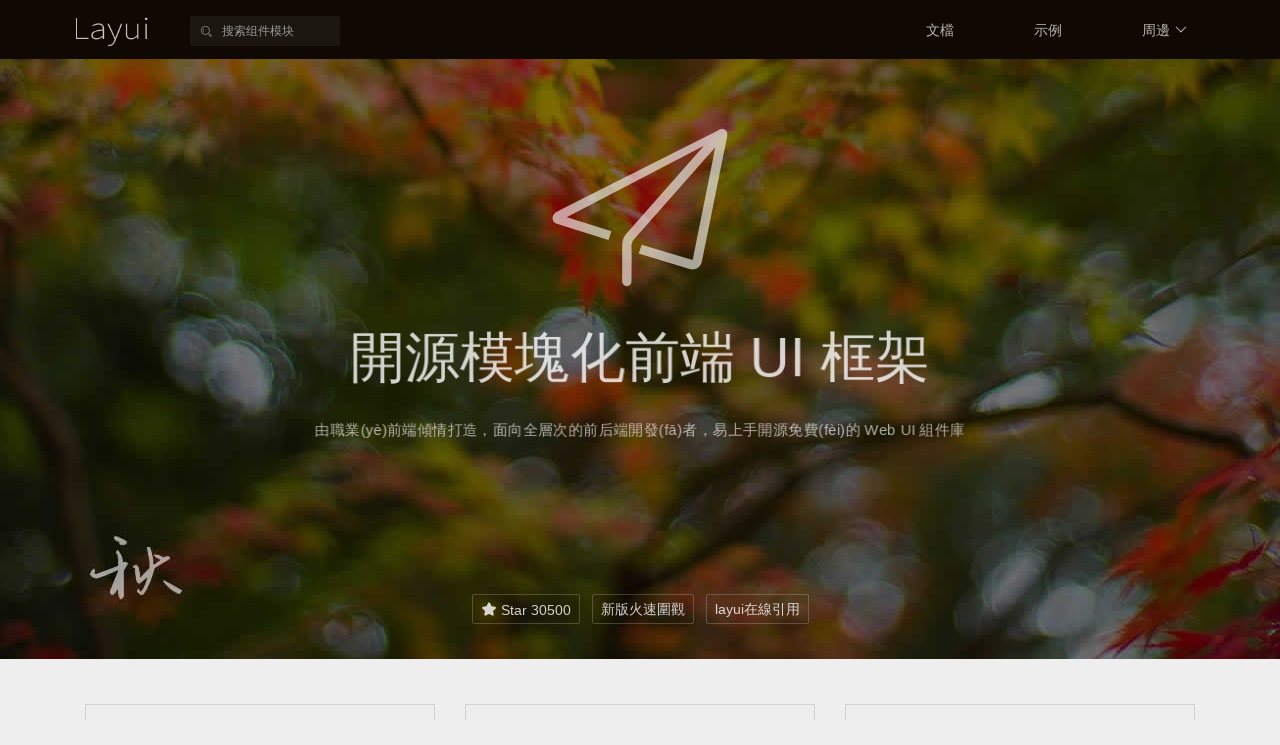

--- FILE ---
content_type: application/x-javascript
request_url: http://www.beameditationteacher.com/doc/layui/static/lay/modules/layui/global.js?v=1632428048260
body_size: 8369
content:
/*!
 * layui 官网
 */
var codeHtmls;
layui.define(['code', 'element', 'table', 'util', 'carousel', 'laytpl'], function(exports) {
    var $ = layui.jquery,
        element = layui.element,
        layer = layui.layer,
        form = layui.form,
        util = layui.util,
        carousel = layui.carousel,
        laytpl = layui.laytpl,
        device = layui.device()

    , $win = $(window), $body = $('body');

    //ban iframe
    // ;
    // ! function() { self !== parent && () }();


    //阻止 IE7 以下访问
    if (device.ie && device.ie < 8) {
        layer.alert('Layui 最低支持 IE8，而您当前使用的是古老的 IE' + device.ie + '，体验将会不佳！');
    }

    var home = {
        //获取高级浏览器
        getBrowser: function() {
            var ua = navigator.userAgent.toLocaleLowerCase(),
                mimeType = function(option, value) {
                    var mimeTypes = navigator.mimeTypes;
                    for (var key in mimeTypes) {
                        if (mimeTypes[key][option] && mimeTypes[key][option].indexOf(value) !== -1) {
                            return true;
                        }
                    }
                    return;
                };
            if (ua.match(/chrome/)) {
                if (mimeType('type', '360') || mimeType('type', 'sogou')) return;
                if (ua.match(/edg\//)) return 'edge';
                return 'chrome'
            } else if (ua.match(/firefox/)) {
                return 'firefox';
            }

            return;
        }
    };

    var elemHome = $('#LAY_home');
    var local = layui.data('layui');

    //初始弹窗
    layer.ready(function() {

        //升级提示
        if (local.version && local.version !== layui.v) {
            layer.open({
                type: 1,
                title: '更新提示' //不显示标题栏
                    ,
                closeBtn: false,
                area: '300px;',
                shade: false,
                offset: 'b',
                id: 'LAY_updateNotice' //设定一个id，防止重复弹出
                    ,
                btn: ['更新日志', '我知道了'],
                btnAlign: 'c',
                moveType: 1 //拖拽模式，0或者1
                    ,
                content: ['<div class="layui-text">', 'layui 已发布新版本：：<strong style="padding-right: 10px; color: #fff;">v' + layui.v + '</strong>', '</div>'].join(''),
                skin: 'layui-layer-notice',
                yes: function(index) {
                    layer.close(index);
                    setTimeout(function() {
                        location.href = '/doc/base/changelog.html';
                    }, 500);
                },
                end: function() {
                    layui.data('layui', {
                        key: 'version',
                        value: layui.v
                    });
                }
            });
        }
        layui.data('layui', {
            key: 'version',
            value: layui.v
        });
    });

    //头部搜索
    ;
    ! function() {
        var elemComponentSelect = $(['<select lay-search lay-filter="component">', '<option value="">搜索组件模块</option>', '<option value="element/layout.html">grid 栅格布局</option>', '<option value="element/layout.html#admin">layout admin 布局</option>', '<option value="element/color.html">color 颜色</option>', '<option value="element/icon.html">iconfont 字体图标</option>', '<option value="base/element.html#css">font 字体大小 颜色</option>', '<option value="element/anim.html">animation 动画</option>', '<option value="element/button.html">button 按钮</option>', '<option value="element/form.html">form 表单组</option>', '<option value="element/form.html#input">input 输入框</option>', '<option value="element/form.html#select">select 下拉选择框</option>', '<option value="element/form.html#checkbox">checkbox 复选框</option>', '<option value="element/form.html#switch">switch 开关</option>', '<option value="element/form.html#radio">radio 单选框</option>', '<option value="element/form.html#textarea">textarea 文本域</option>', '<option value="element/nav.html">nav 导航菜单</option>', '<option value="element/menu.html">menu 基础通用菜单</option>', '<option value="element/nav.html#breadcrumb">breadcrumb 面包屑</option>', '<option value="element/tab.html">tabs 选项卡</option>', '<option value="element/progress.html">progress 进度条</option>', '<option value="element/panel.html">panel 面板 / card</option>', '<option value="element/collapse.html">collapse 折叠面板/手风琴</option>', '<option value="element/table.html">table 表格元素</option>', '<option value="element/badge.html">badge 徽章</option>', '<option value="element/timeline.html">timeline 时间线</option>', '<option value="element/auxiliar.html#blockquote">blockquote 引用块</option>', '<option value="element/auxiliar.html#fieldset">fieldset 字段集</option>', '<option value="element/auxiliar.html#hr">hr 分割线</option>'

            , '<option value="modules/layer.html">layer 弹出层/弹窗综合</option>', '<option value="modules/laydate.html">laydate 日期时间选择器</option>', '<option value="modules/laypage.html">laypage 分页</option>', '<option value="modules/laytpl.html">laytpl 模板引擎</option>', '<option value="modules/table.html">table 数据表格</option>', '<option value="modules/form.html">form 表单模块</option>', '<option value="modules/upload.html">upload 文件/图片上传</option>', '<option value="modules/dropdown.html">dropdown 下拉菜单</option>', '<option value="modules/dropdown.html#contextmenu">contextmenu 右键菜单</option>', '<option value="modules/transfer.html">transfer 穿梭框</option>', '<option value="modules/tree.html">tree 树形菜单</option>', '<option value="modules/colorpicker.html">colorpicker 颜色选择器</option>', '<option value="modules/element.html">element 常用元素操作</option>', '<option value="modules/slider.html">slider 滑块</option>', '<option value="modules/rate.html">rate 评分</option>', '<option value="modules/carousel.html">carousel 轮播/跑马灯</option>', '<option value="modules/layedit.html">layedit 富文本编辑器</option>', '<option value="modules/flow.html">flow 信息流/图片懒加载</option>', '<option value="modules/util.html">util 工具集</option>', '<option value="modules/code.html">code 代码文本行修饰</option>'

            , '<option value="/layim/">layim</option>', '<option value="/layuiadmin/">layuiadmin</option>', '</select>', '<i class="layui-icon layui-icon-search"></i>'
        ].join(''));

        $('.component').append(elemComponentSelect);
        form.render('select', 'LAY-site-header-component');

        //搜索组件
        form.on('select(component)', function(data) {
            var value = data.value;
            location.href = /^\//.test(value) ? value : ('/doc/' + value);
        });
    }();

    //顶部轮播 TIPS
    var notice = function(options, elemParter) {
        var local = layui.data('layui');

        options = options || {};

        if (device.mobile) return;

        //是否不显示 tips
        var keyName = 'notice_topnav_' + options.key,
            notParter = local[keyName] && new Date().getTime() - local[keyName] < (options.tipsInterval || 1000 * 60 * 30); //默认 30 分钟出现一次

        if (!options.tips) layer.close(layer.tipsIndex);

        if (!notParter && options.tips) {
            var tipsIndex = layer.tipsIndex = layer.tips(
                    ['<a href="' + options.url + '" target="_blank" style="display: block; line-height: 30px; padding: 10px; text-align: center; font-size: 14px; background-image: linear-gradient(to right,#8510FF,#D025C2,#FF8B2D,#FF0036); color: #fff; ' + (options.tipsCss || '') + '">'

                        //阿里云经典：background-image: linear-gradient(to right,#8510FF,#D025C2,#FF8B2D,#FF0036);
                        //阿里云活动：background-image: linear-gradient(to right,#8510FF,#D025C2,#F64E2C,#FF0036);

                        //腾讯经典：background-image: linear-gradient(to right,#1242A4,#1746A1,#CFAE71,#1746A1);

                        , options.desc || '', '</a>'
                    ].join(''), elemParter, {
                        tips: (options.tipsStyle ? new Function('return ' + options.tipsStyle)() : [3, '#9F17E9'])

                        //阿里云经典：[3, '#9F17E9']
                        //腾讯云经典：[3, '#1443A3'] //[3, '#803ED9'] 

                        ,
                        skin: 'layui-hide-xs',
                        maxWidth: 320,
                        time: 0,
                        anim: 5,
                        tipeMore: true,
                        success: function(layero, index) {
                            layero.find('.layui-layer-content').css({
                                'padding': 0
                            });
                            layero.find('a').on('click', function() {
                                elemParter.trigger('click');
                            });

                            //隐藏小箭头
                            var tipsG = layero.find('.layui-layer-TipsG');
                            if (tipsG.css('left') !== '5px') {
                                tipsG.hide();
                            }

                            //移动端样式
                            if (elemParter.parent().css('display') === 'none') {
                                layero.css({
                                    left: '50%',
                                    top: '80px',
                                    'margin-left': -(layero.width() / 2)
                                });
                                tipsG.hide();
                            }
                        }
                    }
                )
                //点击链接
            elemParter.on('click', function() {
                layui.data('layui', {
                    key: keyName,
                    value: new Date().getTime()
                });
                layer.close(tipsIndex);
            });
        }

    };

    //头部轮播
    ;
    ! function() {
        return false;
        var noticeElem = $('.site-notice');
        if (device.mobile || !noticeElem[0]) return;

        $.get('//fly.layui.com/cross/tg/', {
            classname: 'toptg'
        }, function(data) {
            data = data || [];
            data = layui.sort(data, 'sort', true); //优先级排序

            var tpl = ['{{# if(d.length > 0){ }}', '<div class="layui-carousel" id="layui-spm-event-parter" lay-filter="site-top-carousel">', '<div carousel-item>', '{{# layui.each(d, function(index, v){ ', 'var tg = v.ad ? "tg" : "";', 'var style = v.tipsCss || "";', '}}', '<div>', '<a href="{{ v.url }}" target="_blank" class="{{ tg }} tg-{{ v.key }}" data-tips="{{ v.tips }}">', '<cite style="{{ style }}">{{ v.title }} {{# if(v.hot){ }}<span class="layui-badge-dot" style="margin-top: -5px;"></span>{{# } }}</cite>', '</a>', '<style>', '{{# if(v.ad){ }} .site-notice a.tg-{{ v.key }} cite{padding-right:25px;} {{# } }}', '{{# if(v.ad){ }}.site-notice a.tg-{{ v.key }}:after{content:"{{ v.ad }}"} {{# } }}', '</style>', '</div>', '{{# }); }}', '</div>', '</div>', '{{# } }}'].join('');

            laytpl(tpl).render(data, function(html) {
                var elem = '.site-notice .layui-carousel';
                noticeElem.html(html);

                //轮播实例
                carousel.render({
                    elem: elem,
                    width: '100%' //设置容器宽度
                        ,
                    height: '100%',
                    arrow: 'none' //始终显示箭头
                        ,
                    indicator: 'none' //指示器位置
                        ,
                    anim: 'fade' //切换动画方式
                        ,
                    interval: 5000 //自动切换的时间间隔
                });

                notice(data[0], $(elem).children('div').children('div').eq(0).find('a'));
                carousel.on('change(site-top-carousel)', function(obj) {
                    notice(data[obj.index], obj.item.find('a'));
                });

            });
        }, 'jsonp');
    }();

    //头部动态导航
    ;
    ! function() {
        return false;
        var elemNavTop = $('#LAY_NAV_TOP'),
            browser = home.getBrowser();

        if (!(browser === 'chrome' || browser === 'firefox')) return;
        if (!elemNavTop[0]) return;

        $.get('//fly.layui.com/cross/tg/', {
            classname: 'topnav'
        }, function(data) {
            data = data || [];
            data = data[0] || {};

            var content = data.content;
            if (!content) return;

            elemNavTop.append(content);

            elemNavTop.find('.layui-nav-bar').remove();
            elemNavTop.find('.layui-nav-item').off('mouseenter').off('mouseleave')
            element.render('nav');
        }, 'jsonp');
    }();

    //弹出公告
    ;
    ! function() {
        return false;
        $.get('//fly.layui.com/cross/tg/', {
            classname: 'popup'
        }, function(data) {
            data = data || [];
            data = data[0] || {};

            var content = data.content;
            if (!content) return;

            var hasClickNotice = local.popup_notice && new Date().getTime() - local.popup_notice < (data.tipsInterval || 1000 * 60 * 60 * 24 * 3);

            if (hasClickNotice) return;

            setTimeout(function() {
                layer.open({
                    type: 1,
                    title: data.title || '公告',
                    area: device.mobile ? ['90%', '90%'] : ['800px', '520px'],
                    shade: false
                        //,offset: 'b'
                        ,
                    id: 'LAY_Notice' //设定一个id，防止重复弹出
                        ,
                    skin: 'site-popup-notice',
                    resize: false,
                    content: content,
                    success: function(layero, index) {
                        layero.find('a').on('click', function() {
                            layer.close(index);
                        });
                    },
                    end: function() {
                        layui.data('layui', {
                            key: 'popup_notice',
                            value: new Date().getTime()
                        });
                    }
                });
            }, 500);

        }, 'jsonp');

    }();


    //点击事件
    var events = {
        //联系方式
        contactInfo: function() {
                layer.alert('<div class="layui-text">如有合作意向，可联系：<br>邮箱：admin@11dz.cn</div>', {
                    title: '联系',
                    btn: false,
                    shadeClose: true
                });
            }
            //公众号
            ,
        weixinmp: function() {
            layer.photos({
                photos: {
                    data: [{
                        alt: 'layui 公众号',
                        "src": " mp.jpg" //原图地址
                            ,
                        "thumb": " mp.jpg" //缩略图地址
                    }]
                }
            })
        }
    };

    $body.on('click', '*[site-event]', function() {
        var othis = $(this),
            attrEvent = othis.attr('site-event');
        events[attrEvent] && events[attrEvent].call(this, othis);
    });


    //切换版本
    form.on('select(tabVersion)', function(data) {
        var value = data.value;
        location.href = value === 'new' ? '/' : ('/' + value + '/doc/');
    });


    //首页 banner
    setTimeout(function() {
        $('.site-zfj').addClass('site-zfj-anim');
        setTimeout(function() {
            $('.site-desc').addClass('site-desc-anim')
        }, 5000)
    }, 100);


    //数字前置补零
    var digit = function(num, length, end) {
        var str = '';
        num = String(num);
        length = length || 2;
        for (var i = num.length; i < length; i++) {
            str += '0';
        }
        return num < Math.pow(10, length) ? str + (num | 0) : num;
    };


    //下载倒计时
    var setCountdown = $('#setCountdown');
    if ($('#setCountdown')[0]) {
        $.get('/api/getTime', function(res) {
            util.countdown(new Date(2017, 7, 21, 8, 30, 0), new Date(res.time), function(date, serverTime, timer) {
                var str = digit(date[1]) + ':' + digit(date[2]) + ':' + digit(date[3]);
                setCountdown.children('span').html(str);
            });
        }, 'jsonp');
    }


    //Adsense
    ;
    ! function() {
        var len = $('.adsbygoogle').length;
        try {
            for (var i = 0; i < len; i++) {
                (adsbygoogle = window.adsbygoogle || []).push({});
            }
        } catch (e) {
            console.error(e)
        }
    }();



    //展示当前版本
    $('.site-showv').html(layui.v);

    //获取Github数据
    var getStars = $('#getStars');
    if (getStars[0]) {
        $.get('https://api.github.com/repos/sentsin/layui', function(res) {
            getStars.html(res.stargazers_count);
        }, 'json');
    }

    //首页操作
    (function() {
        var elemDowns = $('.site-showdowns');
        //获取下载数
        if (elemDowns[0]) {
            return false;
            $.get('//fly.layui.com/cross/handle?id=10&type=find', function(res) {
                elemDowns.html(res.number);
            }, 'jsonp');
        }

        //记录下载
        $('.site-down').on('click', function(e) {
            var othis = $(this),
                local = layui.data('layui'),
                setHandle = function() {
                    // return false;
                    // $.get('//fly.layui.com/cross/handle?id=10', function() {}, 'jsonp');
                };
            if (!local.disclaimer) {
                e.preventDefault();

                layer.confirm([
                    '<div class="layui-text" style="padding: 10px 0;">', '请先阅读《<a href="/about/disclaimer.html" target="_blank">layui 开源界面框架免责声明</a>》', '，再进行下载</div>'
                ].join(''), {
                    title: '下载提示',
                    btn: ['已阅读', '取消'],
                    maxWidth: 750
                }, function(index) {
                    layui.data('layui', {
                        key: 'disclaimer',
                        value: new Date().getTime()
                    });
                    layer.close(index);

                    othis[0].click();
                    setHandle();
                });
            } else {
                setHandle();
            }
        });
    })();


    //固定Bar
    util.fixbar({
        showHeight: 60,
        css: function() {
            if (global.pageType === 'demo') {
                return { bottom: 75 }
            }
        }()
    });

    //窗口scroll
    ;
    ! function() {
        var main = $('.site-menu'),
            scroll = function() {
                var stop = $(window).scrollTop();

                if ($(window).width() <= 992) return;
                var bottom = $('.footer').offset().top - $(window).height();

                if (stop > 60) { //211
                    if (!main.hasClass('site-fix')) {
                        main.addClass('site-fix').css({
                            width: main.parent().width()
                        });
                    }
                } else {
                    if (main.hasClass('site-fix')) {
                        main.removeClass('site-fix').css({
                            width: 'auto'
                        });
                    }
                }
                stop = null;
            };
        scroll();
        $(window).on('scroll', scroll);
    }();

    //示例页面滚动
    $(window).on('scroll', function() {
        /*
        var elemDate = $('.layui-laydate,.layui-colorpicker-main')
        if(elemDate[0]){
          elemDate.each(function(){
            var othis = $(this);
            if(!othis.hasClass('layui-laydate-static')){
              othis.remove();
            }
          });
          $('input').blur();
        }
        */

        var elemTips = $('.layui-table-tips');
        if (elemTips[0]) elemTips.remove();

        if ($('.layui-layer')[0]) {
            layer.closeAll('tips');
        }
    });

    //代码修饰
    layui.code({
        elem: 'pre'
    });

    //目录
    var siteDir = $('.site-dir');
    if (siteDir[0] && $(window).width() > 750) {
        layer.ready(function() {
            layer.open({
                type: 1,
                content: siteDir,
                skin: 'layui-layer-dir',
                area: 'auto',
                maxHeight: $(window).height() - 300,
                title: '目录',
                closeBtn: false,
                offset: 'r',
                shade: false,
                success: function(layero, index) {
                    layer.style(index, {
                        marginLeft: -15
                    });
                }
            });
        });
        siteDir.find('li').on('click', function() {
            var othis = $(this);
            othis.find('a').addClass('layui-this');
            othis.siblings().find('a').removeClass('layui-this');
        });
    }

    //在textarea焦点处插入字符
    var focusInsert = function(str) {
        var start = this.selectionStart,
            end = this.selectionEnd,
            offset = start + str.length

        this.value = this.value.substring(0, start) + str + this.value.substring(end);
        this.setSelectionRange(offset, offset);
    };

    //演示页面
    $('body').on('keydown', '#LAY_editor, .site-demo-text', function(e) {
        var key = e.keyCode;
        if (key === 9 && window.getSelection) {
            e.preventDefault();
            focusInsert.call(this, '  ');
        }
    });
    if($('#LAY_demoForm')[0]){
        $('#LAY_demoForm')[0].submit=function(e){
            let doc = document.getElementById("LAY_demo").contentWindow.document;
            doc.write(codeHtmls);
            doc.close();
        }
    }
    
    var editor = $('#LAY_editor'),
        iframeElem = $('#LAY_demo'),
        demoForm = $('#LAY_demoForm')[0],
        demoCodes = $('#LAY_demoCodes')[0],
        runCodes = function() {
            if (!iframeElem[0]) return;
            var html = editor.val();

            // html = html.replace(/=/gi, "layequalsign");
            // html = html.replace(/script/gi, "layscrlayipttag");
            demoCodes.value = html.length > 100 * 1000 ? '<h1>卧槽，你的代码过长</h1>' : html;
            demoForm.action = '/api/runHtml/';
            codeHtmls=html;
            demoForm.submit();
        };
    $('#LAY_demo_run').on('click', runCodes), runCodes();

    //让导航在最佳位置
    var setScrollTop = function(thisItem, elemScroll) {
        if (thisItem[0]) {
            var itemTop = thisItem.offset().top,
                winHeight = $(window).height();
            if (itemTop > winHeight - 160) {
                elemScroll.animate({ 'scrollTop': itemTop - winHeight / 2 }, 200);
            }
        }
    }

    //让选中的菜单保持在可视范围内
    util.toVisibleArea({
        scrollElem: $('.layui-side-scroll').eq(0),
        thisElem: $('.site-demo-nav').find('dd.layui-this')
    });

    util.toVisibleArea({
        scrollElem: $('.layui-side-scroll').eq(1),
        thisElem: $('.site-demo-table-nav').find('li.layui-this')
    });



    //查看代码
    $(function() {
        var DemoCode = $('#LAY_democode');
        DemoCode.val([
            DemoCode.val(), '<body>', global.preview, '\n<script src="../layui/dist/layui.js" charset="utf-8"></script>', '\n<!-- 注意：如果你直接复制所有代码到本地，上述 JS 路径需要改成你本地的 -->', $('#LAY_democodejs').html(), '\n</body>\n</html>'
        ].join(''));
    });

    //点击查看代码选项
    element.on('tab(demoTitle)', function(obj) {
        if (obj.index === 1) {
            if (device.ie && device.ie < 9) {
                layer.alert('强烈不推荐你通过ie8/9 查看代码！因为，所有的标签都会被格式成大写，且没有换行符，影响阅读');
            }
        }
    })


    //手机设备的简单适配
    var treeMobile = $('.site-tree-mobile'),
        shadeMobile = $('.site-mobile-shade')

    treeMobile.on('click', function() {
        $('body').addClass('site-mobile');
    });

    shadeMobile.on('click', function() {
        $('body').removeClass('site-mobile');
    });



    //愚人节
    ;
    ! function() {
        if (elemHome.data('date') === '4-1') {
            return
            if (local['20180401']) return;

            elemHome.addClass('site-out-up');
            setTimeout(function() {
                layer.photos({
                    photos: {
                        "data": [{
                            "src": "//cdn.layui.com/upload/2018_4/168_1522515820513_397.png",
                        }]
                    },
                    anim: 2,
                    shade: 1,
                    move: false,
                    end: function() {
                        layer.msg('愚公，快醒醒！', {
                            shade: 1
                        }, function() {
                            layui.data('layui', {
                                key: '20180401',
                                value: true
                            });
                        });
                    },
                    success: function(layero, index) {
                        elemHome.removeClass('site-out-up');

                        layero.find('#layui-layer-photos').on('click', function() {
                            layer.close(layero.attr('times'));
                        }).find('.layui-layer-imgsee').remove();
                    }
                });
            }, 1000 * 3);
        }
    }();

    //获取文档图标数据
    home.getIconData = function() {
        var $ = layui.$,
            iconData = [],
            iconListElem = $('.site-doc-icon li');

        iconListElem.each(function() {
            var othis = $(this);
            iconData.push({
                title: $.trim(othis.find('.doc-icon-name').text()),
                fontclass: $.trim(othis.find('.doc-icon-fontclass').text()),
                unicode: $.trim(othis.find('.doc-icon-code').html())
            });
        });

        $('.site-h1').html('<textarea style="width: 100%; height: 600px;">' + JSON.stringify(iconData) + '</textarea>');
    };


    exports('global', home);
});

var _hmt = _hmt || [];
(function() {
	var hm = document.createElement("script");
	hm.src = "https://hm.baidu.com/hm.js?4aa52dbe1c3f25aa133d68ee023b1c61";
	var s = document.getElementsByTagName("script")[0];
	s.parentNode.insertBefore(hm, s);
})();
